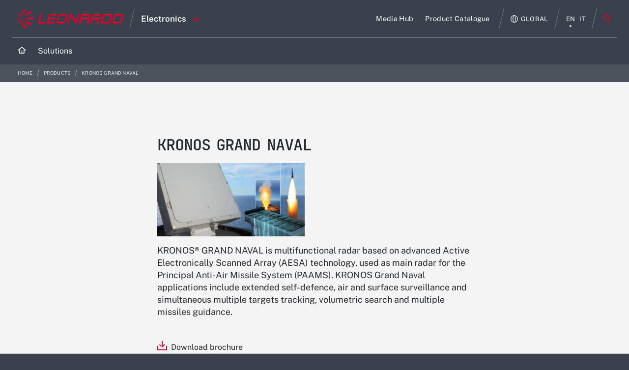

--- FILE ---
content_type: image/svg+xml
request_url: https://electronics.leonardo.com/o/leonardocompany-theme/images/icon-search-red.svg
body_size: 544
content:
<svg id="Raggruppa_1" data-name="Raggruppa 1" xmlns="http://www.w3.org/2000/svg" width="18.914" height="18.914" viewBox="0 0 18.914 18.914">
  <g id="Oval" fill="none" stroke="#e40025" stroke-miterlimit="10" stroke-width="2">
    <circle cx="7.568" cy="7.568" r="7.568" stroke="none"/>
    <circle cx="7.568" cy="7.568" r="6.568" fill="none"/>
  </g>
  <path id="Line" d="M0,0,4.73,4.73" transform="translate(12.77 12.77)" fill="none" stroke="#e40025" stroke-linecap="square" stroke-miterlimit="10" stroke-width="2"/>
</svg>
